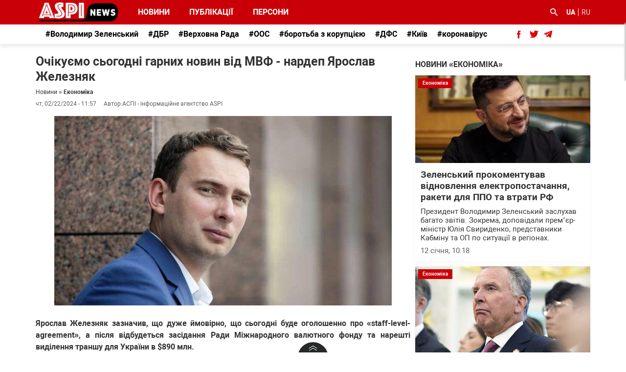

--- FILE ---
content_type: text/html; charset=UTF-8
request_url: https://aspi.com.ua/news/ekonomika/ochikuemo-sogodni-garnikh-novin-vid-mvf-nardep-yaroslav-zheleznyak
body_size: 13496
content:
<!DOCTYPE html>
<html lang="uk" dir="ltr" prefix="og: https://ogp.me/ns#">
  <head>
    <meta charset="utf-8" />
<meta property="glyanec:code" content="cd37d959a24b2ad2eb8179e26807488f" />
<style>/* @see https://github.com/aFarkas/lazysizes#broken-image-symbol */.js img.lazyload:not([src]) { visibility: hidden; }/* @see https://github.com/aFarkas/lazysizes#automatically-setting-the-sizes-attribute */.js img.lazyloaded[data-sizes=auto] { display: block; width: 100%; }</style>
<meta name="geo.position" content="50.445172375513; 30.5351616660375" />
<link rel="canonical" href="https://aspi.com.ua/news/ekonomika/ochikuemo-sogodni-garnikh-novin-vid-mvf-nardep-yaroslav-zheleznyak" />
<meta http-equiv="content-language" content="uk_UA" />
<meta name="robots" content="index, follow" />
<meta name="news_keywords" content="Події в Україні, події в світі, Новини регіонів, Новини в Україні, новини України, політичні новини, останні новини." />
<meta name="description" content="Ярослав Железняк зазначив, що дуже ймовірно, що сьогодні буде оголошенно про «staff-level-agreement», а після відбудеться засідання Ради Міжнародного валютного фонду та нарешті виділення траншу для України в $890 млн." />
<meta name="keywords" content="Желез, МВФ" />
<meta property="og:site_name" content="ASPI: Події в Україні та в світі, Останні новини України" />
<meta property="og:type" content="article" />
<meta property="og:url" content="https://aspi.com.ua/news/ekonomika/ochikuemo-sogodni-garnikh-novin-vid-mvf-nardep-yaroslav-zheleznyak" />
<meta property="og:title" content="Очікуємо сьогодні гарних новин від МВФ - нардеп Ярослав Железняк" />
<meta property="og:description" content="Ярослав Железняк зазначив, що дуже ймовірно, що сьогодні буде оголошенно про «staff-level-agreement», а після відбудеться засідання Ради Міжнародного валютного фонду та нарешті виділення траншу для України в $890 млн." />
<meta property="og:image" content="https://aspi.com.ua/sites/default/files/styles/746x/public/2024-02/131de14-zheleznyak-yar-fb-zheleznyak-.jpg?itok=1ZZC5fSi" />
<meta property="og:image:url" content="https://aspi.com.ua/sites/default/files/styles/746x/public/2024-02/131de14-zheleznyak-yar-fb-zheleznyak-.jpg?itok=1ZZC5fSi" />
<meta property="og:image:alt" content="Очікуємо сьогодні гарних новин від МВФ - нардеп Ярослав Железняк" />
<meta property="og:latitude" content="50.445172375513" />
<meta property="og:longitude" content="30.5351616660375" />
<meta property="og:locality" content="Київ" />
<meta property="og:postal_code" content="02000" />
<meta property="og:country_name" content="Україна" />
<meta property="og:phone_number" content="(044) 253-67-62" />
<meta property="og:locale" content="uk_UA" />
<meta property="og:locale:alternate" content="ru_RU" />
<meta property="article:published_time" content="2024-02-22T11:57:04+02:00" />
<meta property="article:modified_time" content="2024-02-22T11:57:04+02:00" />
<meta name="twitter:card" content="summary_large_image" />
<meta name="twitter:description" content="Ярослав Железняк зазначив, що дуже ймовірно, що сьогодні буде оголошенно про «staff-level-agreement», а після відбудеться засідання Ради Міжнародного валютного фонду та нарешті виділення траншу для України в $890 млн." />
<meta name="twitter:site" content="@aspi_com_ua" />
<meta name="twitter:title" content="Очікуємо сьогодні гарних новин від МВФ - нардеп Ярослав Железняк" />
<meta name="twitter:creator" content="@aspi_com_ua" />
<meta name="twitter:url" content="https://aspi.com.ua/news/ekonomika/ochikuemo-sogodni-garnikh-novin-vid-mvf-nardep-yaroslav-zheleznyak" />
<meta name="twitter:image:alt" content="Очікуємо сьогодні гарних новин від МВФ - нардеп Ярослав Железняк" />
<meta name="twitter:image:width" content="746" />
<meta name="twitter:image" content="https://aspi.com.ua/sites/default/files/styles/746x/public/2024-02/131de14-zheleznyak-yar-fb-zheleznyak-.jpg?itok=1ZZC5fSi" />
<meta name="MobileOptimized" content="width" />
<meta name="HandheldFriendly" content="true" />
<meta name="viewport" content="width=device-width, initial-scale=1.0" />
<script type="application/ld+json">{
    "@context": "https://schema.org",
    "@graph": [
        {
            "@type": "NewsArticle",
            "headline": "Очікуємо сьогодні гарних новин від МВФ - нардеп Ярослав Железняк",
            "about": [
                "\u003Ca href=\u0022/zheleznyak\u0022 hreflang=\u0022uk\u0022\u003EЖелезняк\u003C/a\u003E",
                "\u003Ca href=\u0022/mvf\u0022 hreflang=\u0022uk\u0022\u003Eмвф\u003C/a\u003E"
            ],
            "description": "\u003Cp\u003EЯрослав Железняк зазначив, що дуже ймовірно, що сьогодні буде оголошенно про «staff-level-agreement», а після відбудеться засідання Ради Міжнародного валютного фонду та нарешті виділення траншу для України в $890 млн.\u003C/p\u003E",
            "image": {
                "@type": "ImageObject",
                "representativeOfPage": "True",
                "url": [
                    "https://aspi.com.ua/sites/default/files/styles/746x/public/2024-02/131de14-zheleznyak-yar-fb-zheleznyak-.jpg?itok=1ZZC5fSi",
                    "https://aspi.com.ua/sites/default/files/styles/max_2600x2600/public/2024-02/131de14-zheleznyak-yar-fb-zheleznyak-.jpg?itok=oVGF6EnO"
                ]
            },
            "datePublished": "2024-02-22T11:57:04+02:00",
            "dateModified": "2024-02-22T11:58:00+02:00",
            "isAccessibleForFree": "True",
            "author": {
                "@type": "Organization",
                "@id": "https://aspi.com.ua/redakciya-aspi-news",
                "name": "ASPI: Події в Україні та в світі",
                "url": "https://aspi.com.ua",
                "sameAs": [
                    "https://www.facebook.com/aspi.com.ua",
                    "https://twitter.com/aspi_com_ua"
                ],
                "logo": {
                    "@type": "ImageObject",
                    "representativeOfPage": "False",
                    "url": "https://aspi.com.ua/news_ukraine_aspi.png",
                    "width": "163",
                    "height": "40"
                }
            },
            "mainEntityOfPage": "https://aspi.com.ua/news/ekonomika/ochikuemo-sogodni-garnikh-novin-vid-mvf-nardep-yaroslav-zheleznyak"
        },
        {
            "@type": "WebPage",
            "description": "\u003Cp\u003EЯрослав Железняк зазначив, що дуже ймовірно, що сьогодні буде оголошенно про «staff-level-agreement», а після відбудеться засідання Ради Міжнародного валютного фонду та нарешті виділення траншу для України в $890 млн.\u003C/p\u003E",
            "isAccessibleForFree": "True"
        }
    ]
}</script>
<link rel="alternate" hreflang="uk" href="https://aspi.com.ua/news/ekonomika/ochikuemo-sogodni-garnikh-novin-vid-mvf-nardep-yaroslav-zheleznyak" />
<link rel="alternate" hreflang="ru" href="https://aspi.com.ua/ru/news/ekonomika/ozhidaem-segodnya-khoroshikh-novostey-ot-mvf-nardep-yaroslav-zheleznyak" />
<link rel="shortcut icon" href="/sites/default/files/favicon.ico" type="image/vnd.microsoft.icon" />
<link rel="revision" href="https://aspi.com.ua/news/ekonomika/ochikuemo-sogodni-garnikh-novin-vid-mvf-nardep-yaroslav-zheleznyak" />

    <title>Очікуємо сьогодні гарних новин від МВФ - нардеп Ярослав Железняк</title>
    <link rel="stylesheet" media="all" href="/sites/default/files/css/css_8vh08ySvyiFn7zWn3hq-HYJAGLaAYFqyFRdn9KthjCo.css" />
<link rel="stylesheet" media="all" href="/sites/default/files/css/css_ylQSNF258T7LvA8tmNJXgk6dv8s9dYVIcaIuOAQHXK4.css" />

	<link rel="preload" href="/themes/personal/fonts/Robotobold.woff2" as="font" crossorigin="anonymous">
	<link rel="preload" href="/themes/personal/fonts/Roboto.woff2" as="font" crossorigin="anonymous">
    <!-- Global site tag (gtag.js) - Google Analytics -->
    <script async src="https://www.googletagmanager.com/gtag/js?id=UA-92320206-1"></script>
    <script>
      window.dataLayer = window.dataLayer || [];
      function gtag(){dataLayer.push(arguments);}
      gtag('js', new Date());

      gtag('config', 'UA-92320206-1');
    </script>
 <script async src="https://cse.google.com/cse.js?cx=006809649207913956297:bhlgndaj6vo"></script>
  </head>
  <body class="page_node__90746 page_node__article">
  <!--LiveInternet counter--><script>
new Image().src = "//counter.yadro.ru/hit?r"+
escape(document.referrer)+((typeof(screen)=="undefined")?"":
";s"+screen.width+"*"+screen.height+"*"+(screen.colorDepth?
screen.colorDepth:screen.pixelDepth))+";u"+escape(document.URL)+
";h"+escape(document.title.substring(0,150))+
";"+Math.random();</script><!--/LiveInternet-->
    
      <div class="dialog-off-canvas-main-canvas" data-off-canvas-main-canvas>
    <div id="wrapper">
			<header id="header">
			<div id="header_top">  <div class="region__header">
    <div id="block-personal-branding" class="settings-tray-editable block block__system block__personal_branding" data-drupal-settingstray="editable">
  	
  	  	
		
	      <a href="/" title=" Головні новини в Україні - Главные новости Украина" rel="home">
      <img src="/themes/personal/logo.svg" alt=" Головні новини в Україні - Главные новости Украина" />
    </a>
      </div>
	<div class="btn_menu_mobile">
		<div class="item_line"></div>
		<div class="item_line"></div>
		<div class="item_line"></div>
	</div>
<nav  id="block-personal-main-menu" class="settings-tray-editable block__menu block__menu_personal_main_menu" data-drupal-settingstray="editable">
    
      

	  
        
            <ul class="menu level_0">
          <li class="menu-item mlid_8">
        <a href="/news" data-drupal-link-system-path="news">Новини</a>
              </li>
          <li class="menu-item mlid_9">
        <a href="/publications" data-drupal-link-system-path="publications">Публікації</a>
              </li>
          <li class="menu-item mlid_12">
        <a href="/dirt" data-drupal-link-system-path="dirt">Персони</a>
              </li>
        </ul>
  


  </nav>
<div id="block-site-search" class="settings-tray-editable block__type_basic block block__block-content block__site_search" data-drupal-settingstray="editable">
  	
  	    	<div class="block_title">Пошук</div>
  	  	
		
			<div class="block_content">
						<div class="field field_block_title field__type_string field__label_hidden">
  	  	<div class="field__items">
    							<div class="field__item">
								
													Пошук
				
			</div>
    	  	</div>
	
</div><div class="field body field__type_text-with-summary field__label_hidden">
  	  	<div class="field__items">
    							<div class="field__item">
								
													<div class="gcse-search"></div>
				
			</div>
    	  	</div>
	
</div>
		</div>
	</div>
<div class="language-switcher-language-url settings-tray-editable block block__language block__language_switch" id="block-language-switch" role="navigation" data-drupal-settingstray="editable">
  	
  	  	
		
			<div class="block_content">
						<ul class="links"><li class="uk"><a href="/news/ekonomika/ochikuemo-sogodni-garnikh-novin-vid-mvf-nardep-yaroslav-zheleznyak" class="language-link is-active" lang="uk" hreflang="uk" data-drupal-link-system-path="node/90746">UA</a></li><li class="ru"><a href="/ru/news/ekonomika/ozhidaem-segodnya-khoroshikh-novostey-ot-mvf-nardep-yaroslav-zheleznyak" class="language-link" lang="ru" hreflang="ru" data-drupal-link-system-path="node/90746">RU</a></li></ul>
		</div>
	</div>

  </div>
</div>
							<div id="header_bottom">  <div class="region__header_bottom">
    <div id="block-bloktest" class="settings-tray-editable block__type_block_link_multi block block__block-content block__bloktest" data-drupal-settingstray="editable">
  	
  	  	
		
			<div class="block_content">
						<div class="field field_block_links_tags field__type_entity-reference field__label_hidden">
  	  	<div class="field__items">
    							<div class="field__item">
								
													<a href="/volodimir-zelenskiy" hreflang="uk">#Володимир Зеленський</a>
				
			</div>
    							<div class="field__item">
								
													<a href="/dbr" hreflang="uk">#ДБР</a>
				
			</div>
    							<div class="field__item">
								
													<a href="/verkhovna-rada" hreflang="uk">#Верховна Рада</a>
				
			</div>
    							<div class="field__item">
								
													<a href="/oos" hreflang="uk">#ООС</a>
				
			</div>
    							<div class="field__item">
								
													<a href="/borotba-z-korupcieyu" hreflang="uk">#боротьба з корупцією</a>
				
			</div>
    							<div class="field__item">
								
													<a href="/dfs" hreflang="uk">#ДФС</a>
				
			</div>
    							<div class="field__item">
								
													<a href="/kiiv" hreflang="uk">#Київ</a>
				
			</div>
    							<div class="field__item">
								
													<a href="/koronavirus" hreflang="und">#коронавірус</a>
				
			</div>
    	  	</div>
	
</div>
		</div>
	</div>
<div id="block-soc-net-head" class="settings-tray-editable block__type_soc_net block block__block-content block__soc_net_head" data-drupal-settingstray="editable">
  	
  	    	<div class="block_title">Підписуйтесь:</div>
  	  	
		
			<div class="block_content">
						<div class="field field_block_soc_net_link field__type_drupal-package-svg field__label_hidden">
  	  	<div class="field__items">
    							<div class="field__item">
								
													<span class="svg__wrapper">
							<a href="https://www.facebook.com/aspi.com.ua/" rel="nofollow noopener" title="social" target="_blank" class="svg_link">
			<svg xmlns="http://www.w3.org/2000/svg" xmlns:xlink="http://www.w3.org/1999/xlink" preserveAspectRatio="xMinYMin meet" viewBox="0 0 8 17" width="8" height="17" fill="none" xml:space="preserve"><path d="M7.01707 8.46999H4.87579V16.3146H1.63158V8.46999H0.0886234V5.71307H1.63158V3.92904C1.63158 2.65326 2.2376 0.655518 4.90467 0.655518L7.30778 0.665571V3.34163H5.56417C5.27816 3.34163 4.87601 3.48452 4.87601 4.09311V5.71564H7.3005L7.01707 8.46999Z" fill="#BEC7D1" style="mix-blend-mode:darken"/><path d="M7.01707 8.46999H4.87579V16.3146H1.63158V8.46999H0.0886234V5.71307H1.63158V3.92904C1.63158 2.65326 2.2376 0.655518 4.90467 0.655518L7.30778 0.665571V3.34163H5.56417C5.27816 3.34163 4.87601 3.48452 4.87601 4.09311V5.71564H7.3005L7.01707 8.46999Z" fill="#E30009"/></svg>
		</a>
	</span>
				
			</div>
    							<div class="field__item">
								
													<span class="svg__wrapper">
							<a href="https://twitter.com/aspi_com_ua" rel="nofollow noopener" title="social" target="_blank" class="svg_link">
			<svg xmlns="http://www.w3.org/2000/svg" xmlns:xlink="http://www.w3.org/1999/xlink" preserveAspectRatio="xMinYMin meet" viewBox="0 0 19 16" width="19" height="16" fill="none" xml:space="preserve"><path d="M18.9942 2.1395C18.3299 2.43405 17.6154 2.63326 16.8661 2.72223C17.6312 2.26384 18.2183 1.53854 18.4954 0.672879C17.7795 1.09756 16.9863 1.40564 16.1427 1.5717C15.4669 0.851924 14.5039 0.402099 13.4377 0.402099C11.3919 0.402099 9.7327 2.06131 9.7327 4.10707C9.7327 4.39747 9.76558 4.68013 9.82913 4.95146C6.74999 4.79701 4.01982 3.32209 2.19234 1.07988C1.87348 1.62696 1.69057 2.26384 1.69057 2.94272C1.69057 4.22782 2.34513 5.36233 3.33873 6.02656C2.73168 6.0075 2.16001 5.84089 1.66073 5.56265C1.66045 5.5784 1.66045 5.59415 1.66045 5.60962C1.66045 7.40477 2.93808 8.90207 4.63266 9.2422C4.32209 9.3273 3.99412 9.37234 3.65675 9.37234C3.41747 9.37234 3.18565 9.34941 2.95963 9.3063C3.43101 10.7779 4.799 11.8491 6.42063 11.8793C5.15239 12.8731 3.55507 13.4652 1.81877 13.4652C1.52036 13.4652 1.22472 13.4478 0.935425 13.4133C2.57419 14.4649 4.52214 15.078 6.61432 15.078C13.4291 15.078 17.1559 9.43257 17.1559 4.53617C17.1559 4.37564 17.1523 4.21566 17.1451 4.05706C17.8696 3.53485 18.4976 2.88249 18.9942 2.1395Z" fill="#BEC7D1" style="mix-blend-mode:darken"/><path d="M18.9942 2.1395C18.3299 2.43405 17.6154 2.63326 16.8661 2.72223C17.6312 2.26384 18.2183 1.53854 18.4954 0.672879C17.7795 1.09756 16.9863 1.40564 16.1427 1.5717C15.4669 0.851924 14.5039 0.402099 13.4377 0.402099C11.3919 0.402099 9.7327 2.06131 9.7327 4.10707C9.7327 4.39747 9.76558 4.68013 9.82913 4.95146C6.74999 4.79701 4.01982 3.32209 2.19234 1.07988C1.87348 1.62696 1.69057 2.26384 1.69057 2.94272C1.69057 4.22782 2.34513 5.36233 3.33873 6.02656C2.73168 6.0075 2.16001 5.84089 1.66073 5.56265C1.66045 5.5784 1.66045 5.59415 1.66045 5.60962C1.66045 7.40477 2.93808 8.90207 4.63266 9.2422C4.32209 9.3273 3.99412 9.37234 3.65675 9.37234C3.41747 9.37234 3.18565 9.34941 2.95963 9.3063C3.43101 10.7779 4.799 11.8491 6.42063 11.8793C5.15239 12.8731 3.55507 13.4652 1.81877 13.4652C1.52036 13.4652 1.22472 13.4478 0.935425 13.4133C2.57419 14.4649 4.52214 15.078 6.61432 15.078C13.4291 15.078 17.1559 9.43257 17.1559 4.53617C17.1559 4.37564 17.1523 4.21566 17.1451 4.05706C17.8696 3.53485 18.4976 2.88249 18.9942 2.1395Z" fill="#E30009"/></svg>
		</a>
	</span>
				
			</div>
    							<div class="field__item">
								
													<span class="svg__wrapper">
							<a href="https://t.me/aspi_news" rel="nofollow noopener" title="social" target="_blank" class="svg_link">
			<svg xmlns="http://www.w3.org/2000/svg" xmlns:xlink="http://www.w3.org/1999/xlink" preserveAspectRatio="xMinYMin meet" viewBox="0 0 18 16" width="18" height="16" fill="none" xml:space="preserve"><path d="M0.43658 7.45912L4.38183 8.93442L5.90888 13.8548C6.00659 14.1699 6.39121 14.2864 6.6465 14.0773L8.84565 12.2811C9.07617 12.0929 9.40451 12.0835 9.64542 12.2587L13.6119 15.144C13.885 15.3428 14.2719 15.1929 14.3404 14.8623L17.246 0.858862C17.3208 0.497699 16.9666 0.196406 16.6234 0.329412L0.431957 6.58749C0.032387 6.74188 0.0358685 7.30867 0.43658 7.45912ZM5.66278 8.14908L13.3733 3.39112C13.5118 3.30586 13.6544 3.49359 13.5354 3.60418L7.17203 9.53055C6.94836 9.73915 6.80408 10.0183 6.76321 10.3213L6.54645 11.9308C6.51774 12.1457 6.21645 12.167 6.15727 11.959L5.3236 9.02414C5.22811 8.6894 5.36726 8.33184 5.66278 8.14908Z" fill="#BEC7D1" style="mix-blend-mode:darken"/><path d="M0.43658 7.45912L4.38183 8.93442L5.90888 13.8548C6.00659 14.1699 6.39121 14.2864 6.6465 14.0773L8.84565 12.2811C9.07617 12.0929 9.40451 12.0835 9.64542 12.2587L13.6119 15.144C13.885 15.3428 14.2719 15.1929 14.3404 14.8623L17.246 0.858862C17.3208 0.497699 16.9666 0.196406 16.6234 0.329412L0.431957 6.58749C0.032387 6.74188 0.0358685 7.30867 0.43658 7.45912ZM5.66278 8.14908L13.3733 3.39112C13.5118 3.30586 13.6544 3.49359 13.5354 3.60418L7.17203 9.53055C6.94836 9.73915 6.80408 10.0183 6.76321 10.3213L6.54645 11.9308C6.51774 12.1457 6.21645 12.167 6.15727 11.959L5.3236 9.02414C5.22811 8.6894 5.36726 8.33184 5.66278 8.14908Z" fill="#E30009"/></svg>
		</a>
	</span>
				
			</div>
    	  	</div>
	
</div>
		</div>
	</div>

  </div>
</div>
					</header>
		<main id="container">
				<div id="container_inner">
						<div id="page_content">
								  <div class="region__content">
    
<div id="block-personal-content" class="block block__system block__personal_content">
  	
  	  	
		
			<div class="block_content">
						<div role="article" class="node node__article node__90746"><div>

  	
  	
	
							<div class="node_section_full section_top">
			<div class="node_content">
													<h1 class="news_title"><span>Очікуємо сьогодні гарних новин від МВФ - нардеп Ярослав Железняк</span>
</h1>
								<div class="breadcrumbs"><a href="/news">Новини</a> » <a href="/news/ekonomika">Економіка</a></div>
									<div class="info_article">
						<div class="article_create">
													чт, 02/22/2024 - 11:57
												</div>
						<div class="article_author"><span>Автор:</span> <span> АСПІ - інформаційне агентство ASPI</span>
						<!--<div class="count_view"><svg width="16" height="11" viewBox="0 0 16 11" fill="none" xmlns="http://www.w3.org/2000/svg">
<path d="M7.99984 0.666748C4.6665 0.666748 1.81984 2.74008 0.666504 5.66675C1.81984 8.59341 4.6665 10.6667 7.99984 10.6667C11.3332 10.6667 14.1798 8.59341 15.3332 5.66675C14.1798 2.74008 11.3332 0.666748 7.99984 0.666748ZM7.99984 9.00008C6.15984 9.00008 4.6665 7.50675 4.6665 5.66675C4.6665 3.82675 6.15984 2.33341 7.99984 2.33341C9.83984 2.33341 11.3332 3.82675 11.3332 5.66675C11.3332 7.50675 9.83984 9.00008 7.99984 9.00008ZM7.99984 3.66675C6.89317 3.66675 5.99984 4.56008 5.99984 5.66675C5.99984 6.77341 6.89317 7.66675 7.99984 7.66675C9.1065 7.66675 9.99984 6.77341 9.99984 5.66675C9.99984 4.56008 9.1065 3.66675 7.99984 3.66675Z" fill="#29475F" fill-opacity="0.6"/>
</svg>
0</div>--></div>
					</div>
											<div class="main-image">
							<div class="main-image__top zz">
								<div class="field field_image field__type_image field__label_hidden">
  	  	<div class="field__items">
    							<div class="field__item">
								
													    <picture>
                  <source srcset="/sites/default/files/styles/767x/public/2024-02/131de14-zheleznyak-yar-fb-zheleznyak-.jpg?itok=aQjj2N1k 1x" media="all and (max-width: 767px)" type="image/jpeg"/>
              <source srcset="/sites/default/files/styles/992x/public/2024-02/131de14-zheleznyak-yar-fb-zheleznyak-.jpg?itok=coD8zLlQ 1x" media="all and (max-width: 992px)" type="image/jpeg"/>
                             

<img itemprop="image" src="/sites/default/files/styles/746x/public/2024-02/131de14-zheleznyak-yar-fb-zheleznyak-.jpg?itok=1ZZC5fSi" alt="последние новости в Украине останні новини в Україні"  />


  </picture>


				
			</div>
    	  	</div>
	
</div>
															</div>
							
						</div>
																		<div class="field field_content field__type_entity-reference-revisions field__label_hidden">
  	  	<div class="field__items">
    							<div class="field__item">
								
													  <div class="paragraph paragraph__101086 paragraph--type--paragraph-description paragraph--view-mode--default">
          <div class="field field_paragraph_description field__type_text-long field__label_hidden">
  	  	<div class="field__items">
    							<div class="field__item">
								
													<p><strong>Ярослав Железняк зазначив, що дуже ймовірно, що сьогодні буде оголошенно про «staff-level-agreement», а після відбудеться засідання Ради Міжнародного валютного фонду та нарешті виділення траншу для України в $890 млн.</strong></p>

<p>Проте нардеп вказує, що навіть такий розвиток подій не вказуватиме на миттєве отримання коштів, адже засідання Ради та очікуваний транш буде в другій половині березня</p>

<p>«Я не знаю чому Bloomberg написав $900 млн з інформації «своїх джерел», а не просто прочитав яка сума записана у меморандумі, але нехай так», - зазначає Железняк.</p>

<p>Раніше нардеп оприлюднював графік траншів отримання всього пакету допомоги на діючий рік:</p>

<p>•⁠  ⁠кінець березня - $890 млн<br />
•⁠  ⁠влітку - $2,4 млрд<br />
•⁠  ⁠у жовтні та грудні - по $1,12 млрд<br />
Сукупно: $5,4 млрд</p>

<p>#железняк #мвф #допомога</p>

				
			</div>
    	  	</div>
	
</div>
      </div>

				
			</div>
    	  	</div>
	
</div>
								<div class="field field_tags field__type_entity-reference field__label_hidden">
  	  	<div class="field__items">
    							<div class="field__item">
								
													<a href="/zheleznyak" hreflang="uk">Железняк</a>
				
			</div>
    							<div class="field__item">
								
													<a href="/mvf" hreflang="uk">мвф</a>
				
			</div>
    	  	</div>
	
</div>
				<div class="section_share">
					<div class="a2a_kit a2a_kit_size_32 a2a_default_style" data-a2a-url="https://aspi.com.ua/news/ekonomika/ochikuemo-sogodni-garnikh-novin-vid-mvf-nardep-yaroslav-zheleznyak" data-a2a-title="Очікуємо сьогодні гарних новин від МВФ - нардеп Ярослав Железняк">
						<a title="Facebook" class="a2a_button_facebook"></a>
						<a title="Twitter" class="a2a_button_twitter"></a>
						<a title="Telegram" class="a2a_button_telegram"></a>
					</div>
					<script async defer src="https://static.addtoany.com/menu/page.js"></script>
				</div>
				<div class="views views__news views__block_10 js-view-dom-id-ea49cc02c54704188c04a8a9ff4c67fa5e196dbc1db75729d1fb74ddbe982bc1">
  
  
  

      <header>
      По темі
    </header>
  
  
  

      <div class="views__content">					<div class="image_has views-row-0 views__row--article views-row">
			<div class="row__wrap"><div class="group-desc">
  <div class="views-field views-field-created"><span class="field-content"><b>19 лютого</b> 2025, 13:43</span></div><div class="views-field views-field-title"><span class="field-content"><a href="/news/ekonomika/dps-ta-mvf-spivpracya-zadlya-reformi-podatkovogo-administruvannya-ruslan-kravchenko" hreflang="uk">ДПС та МВФ: співпраця задля реформи податкового адміністрування - Руслан Кравченко</a></span></div><div class="views-field views-field-nothing"><span class="created">19 лютого, 13:43</span></div></div>
</div>
		</div>
					<div class="image_has views-row-1 views__row--article views-row">
			<div class="row__wrap"><div class="group-desc">
  <div class="views-field views-field-created"><span class="field-content"><b>22 грудня</b> 2024, 16:03</span></div><div class="views-field views-field-title"><span class="field-content"><a href="/news/politika/mvf-sprognozuvav-koli-zakinchitsya-viyna-v-ukraini" hreflang="uk">МВФ спрогнозував, коли закінчиться війна в Україні</a></span></div><div class="views-field views-field-nothing"><span class="created">22 грудня, 16:03</span></div></div>
</div>
		</div>
					<div class="image_has views-row-2 views__row--article views-row">
			<div class="row__wrap"><div class="group-desc">
  <div class="views-field views-field-created"><span class="field-content"><b>24 серпня</b> 2024, 20:55</span></div><div class="views-field views-field-title"><span class="field-content"><a href="/news/politika/u-mvf-vvazhayut-scho-viyna-v-ukraini-trivatime-i-nastupnogo-roku" hreflang="uk">У МВФ вважають, що війна в Україні триватиме і наступного року</a></span></div><div class="views-field views-field-nothing"><span class="created">24 серпня, 20:55</span></div></div>
</div>
		</div>
	</div>
      

  
  

  
  
</div>

								<div class="tg_subscribe"><div class="tg_title">Всі головні новини з доставкою в Ваш месенджер <a href="https://t.me/aspinews" rel="nofollow noopener" target="_blank">Телеграм</a></div><a class="tg_ico" href="https://t.me/aspinews" rel="nofollow noopener" target="_blank"><span class="num_count">2</span></a></div>
				<div class="views-element-container"><div class="views views__news views__block_17 js-view-dom-id-84a6b2a85574e0225672c4dc7b6acf6339c35d3f3b9d95f2d8355926f2af5c1f">
  
  
  

  
  
  

      <div class="views__content">					<div class="image_has views-row-0 views__row--article views-row">
			<div class="row__wrap"><div class="views-field views-field-field-image"><div class="field-content">  <a href="/news/ekonomika/zelenskiy-prokomentuvav-vidnovlennya-elektropostachannya-raketi-dlya-ppo-ta-vtrati">  
                  
                             

<img itemprop="image" src="/sites/default/files/styles/164x113/public/2026-01/zelensky3_8.png?itok=pOL6xxfU" alt="последние новости в Украине останні новини в Україні" />


  
</a>

<span class="categoty">Економіка</span></div></div><div class="group-desc">
  <div class="views-field views-field-title"><span class="field-content"><a href="/news/ekonomika/zelenskiy-prokomentuvav-vidnovlennya-elektropostachannya-raketi-dlya-ppo-ta-vtrati" hreflang="uk">Зеленський прокоментував відновлення електропостачання, ракети для ППО та втрати РФ</a></span></div><div class="views-field views-field-field-desc-preview"><div class="field-content"><p>Президент Володимир Зеленський заслухав багато звітів. Зокрема, доповідали премʼєр-міністр Юлія Свириденко, представники Кабміну та ОП по ситуації в регіонах.</p>
</div></div><div class="views-field views-field-nothing"><span class="created">12 січня, 10:18</span></div></div>
</div>
		</div>
					<div class="image_has views-row-1 views__row--article views-row">
			<div class="row__wrap"><div class="views-field views-field-field-image"><div class="field-content">  <a href="/news/ekonomika/v-kremli-povidomili-podrobici-peregovoriv-vitkoffa-ta-putina">  
                  
                             

<img itemprop="image" src="/sites/default/files/styles/164x113/public/2025-12/witkoff_0.jpg?itok=5zXFDLtg" alt="последние новости в Украине останні новини в Україні" />


  
</a>

<span class="categoty">Економіка</span></div></div><div class="group-desc">
  <div class="views-field views-field-title"><span class="field-content"><a href="/news/ekonomika/v-kremli-povidomili-podrobici-peregovoriv-vitkoffa-ta-putina" hreflang="uk">В Кремлі повідомили подробиці переговорів Віткоффа та Путіна</a></span></div><div class="views-field views-field-field-desc-preview"><div class="field-content"><p>На зустрічі Володимира Путіна із спецпосланцем американського президента Стівом Віткоффом обговорювалася суть плану Трампа, а не конкретні пропозиції. Про це сказав помічника Путіна Юрій Ушаков за підсумками зустрічі.</p>
</div></div><div class="views-field views-field-nothing"><span class="created">3 грудня, 09:00</span></div></div>
</div>
		</div>
					<div class="image_has views-row-2 views__row--article views-row">
			<div class="row__wrap"><div class="views-field views-field-field-image"><div class="field-content">  <a href="/news/ekonomika/keys-domino-antona-shukhnina-istoriya-uspishnogo-biznesu-vsuperech-viyni-ta-feykam">  
                  
                             

<img itemprop="image" src="/sites/default/files/styles/164x113/public/2025-12/pcukpku.jpg?itok=8PG5yCIh" alt="последние новости в Украине останні новини в Україні" />


  
</a>

<span class="categoty">Економіка</span></div></div><div class="group-desc">
  <div class="views-field views-field-title"><span class="field-content"><a href="/news/ekonomika/keys-domino-antona-shukhnina-istoriya-uspishnogo-biznesu-vsuperech-viyni-ta-feykam" hreflang="uk">Кейс &quot;Доміно&quot; Антона Шухніна: історія успішного бізнесу всупереч війні та фейкам </a></span></div><div class="views-field views-field-field-desc-preview"><div class="field-content"><p>Шухнін Антон Сергійович — відомий український бізнесмен, меценат, кандидат юридичних наук. Торговельна марка DOMINO, якою володіє Шухнін понад 15 років — це один із найбільш успішних кейсів у сфері преміального одягу та аксесуарів.</p>
</div></div><div class="views-field views-field-nothing"><span class="created">2 грудня, 09:24</span></div></div>
</div>
		</div>
					<div class="image_has views-row-3 views__row--article views-row">
			<div class="row__wrap"><div class="views-field views-field-field-image"><div class="field-content">  <a href="/news/ekonomika/vo-golovi-dpsu-karnaukh-vistupila-v-universiteti-nyu-yorku-z-lekcieyu-pro-podatki-v">  
                  
                             

<img itemprop="image" src="/sites/default/files/styles/164x113/public/2025-11/whatsapp-image-2025-11-25-at-08.22.40.jpeg?itok=tec1WCRd" alt="последние новости в Украине останні новини в Україні" />


  
</a>

<span class="categoty">Економіка</span></div></div><div class="group-desc">
  <div class="views-field views-field-title"><span class="field-content"><a href="/news/ekonomika/vo-golovi-dpsu-karnaukh-vistupila-v-universiteti-nyu-yorku-z-lekcieyu-pro-podatki-v" hreflang="uk">В.о. Голови ДПСУ Карнаух виступила в університеті Нью-Йорку з лекцією про податки в Україні: власник мережі &quot;Доміно&quot; Шухнін (Відео)</a></span></div><div class="views-field views-field-field-desc-preview"><div class="field-content"><p>Власник мережі магазинів «Доміно» Антон Шухнін прокоментував онлайн-лекцію в.о. Голови Державної податкової служби України Лесі Карнаух, яку вона прочитала для слухачів Нью-Йоркського університету.</p>
</div></div><div class="views-field views-field-nothing"><span class="created">26 листопада, 01:14</span></div></div>
</div>
		</div>
					<div class="image_has views-row-4 views__row--article views-row">
			<div class="row__wrap"><div class="views-field views-field-field-image"><div class="field-content">  <a href="/news/ekonomika/vlasnik-merezhi-domino-anton-shukhnin-scho-potribno-znati-pro-podatok-na-spadschinu">  
                  
                             

<img itemprop="image" src="/sites/default/files/styles/164x113/public/2025-11/whatsapp-image-2025-11-06-at-09.10.34-1.jpeg?itok=MNYVIgDk" alt="последние новости в Украине останні новини в Україні" />


  
</a>

<span class="categoty">Економіка</span></div></div><div class="group-desc">
  <div class="views-field views-field-title"><span class="field-content"><a href="/news/ekonomika/vlasnik-merezhi-domino-anton-shukhnin-scho-potribno-znati-pro-podatok-na-spadschinu" hreflang="uk">Власник мережі «Доміно» Антон Шухнін: що потрібно знати про податок на спадщину в Україні</a></span></div><div class="views-field views-field-field-desc-preview"><div class="field-content"><p>Питання оподаткування спадщини залишається одним із найчастіших серед українців, особливо в умовах, коли передача майна у спадок або в дар стає актуальною темою через війну та зміну життєвих обставин.</p>
</div></div><div class="views-field views-field-nothing"><span class="created">6 листопада, 09:41</span></div></div>
</div>
		</div>
					<div class="image_has views-row-5 views__row--article views-row">
			<div class="row__wrap"><div class="views-field views-field-field-image"><div class="field-content">  <a href="/news/ekonomika/biznes-mae-stati-rushiynoyu-siloyu-vidnovlennya-ukraini-shukhnin">  
                  
                             

<img itemprop="image" src="/sites/default/files/styles/164x113/public/2025-11/whatsapp-image-2025-11-04-at-08.46.51.jpeg?itok=vEUkoPWr" alt="последние новости в Украине останні новини в Україні" />


  
</a>

<span class="categoty">Економіка</span></div></div><div class="group-desc">
  <div class="views-field views-field-title"><span class="field-content"><a href="/news/ekonomika/biznes-mae-stati-rushiynoyu-siloyu-vidnovlennya-ukraini-shukhnin" hreflang="uk">Бізнес має стати рушійною силою відновлення України – Шухнін</a></span></div><div class="views-field views-field-field-desc-preview"><div class="field-content"><p>У Києві відбувся Форум «Діалог влади з бізнесом», організований у межах швейцарсько-українського проєкту «Зміцнення членських бізнес-об’єднань мікро-, малих і середніх підприємств в Україні» за підтримки ПРООН та Міністерства економіки України.</p>
</div></div><div class="views-field views-field-nothing"><span class="created">4 листопада, 12:07</span></div></div>
</div>
		</div>
					<div class="image_has views-row-6 views__row--article views-row">
			<div class="row__wrap"><div class="views-field views-field-field-image"><div class="field-content">  <a href="/news/ekonomika/vlasnik-domino-anton-shukhnin-rozpoviv-yak-biznes-ta-pravookhoronni-organi">  
                  
                             

<img itemprop="image" src="/sites/default/files/styles/164x113/public/2025-10/whatsapp-image-2025-10-31-at-18.21.37.jpeg?itok=EdwGlJKS" alt="последние новости в Украине останні новини в Україні" />


  
</a>

<span class="categoty">Економіка</span></div></div><div class="group-desc">
  <div class="views-field views-field-title"><span class="field-content"><a href="/news/ekonomika/vlasnik-domino-anton-shukhnin-rozpoviv-yak-biznes-ta-pravookhoronni-organi" hreflang="uk">Власник &quot;Доміно&quot; Антон Шухнін розповів, як бізнес та правоохоронні органи об&#039;єдналися заради перемоги</a></span></div><div class="views-field views-field-field-desc-preview"><div class="field-content"><p>З початком повномасштабного вторгнення росії в Україну відбулися фундаментальні зміни у відносинах між державою та бізнесом. Як зазначає підприємець і власник компанії «Доміно» Антон Шухнін, усі структури — від силових до економічних — об’єдналися навколо спільної мети: перемоги України.</p>
</div></div><div class="views-field views-field-nothing"><span class="created">1 листопада, 17:40</span></div></div>
</div>
		</div>
					<div class="image_has views-row-7 views__row--article views-row">
			<div class="row__wrap"><div class="views-field views-field-field-image"><div class="field-content">  <a href="/news/ekonomika/vlasnik-merezhi-domino-anton-shukhnin-rozpoviv-pro-rinok-kriptovalyut">  
                  
                             

<img itemprop="image" src="/sites/default/files/styles/164x113/public/2025-10/whatsapp-image-2025-10-31-at-09.37.48.jpeg?itok=W-i7hPdv" alt="последние новости в Украине останні новини в Україні" />


  
</a>

<span class="categoty">Економіка</span></div></div><div class="group-desc">
  <div class="views-field views-field-title"><span class="field-content"><a href="/news/ekonomika/vlasnik-merezhi-domino-anton-shukhnin-rozpoviv-pro-rinok-kriptovalyut" hreflang="uk">Власник мережі &quot;Доміно&quot; Антон Шухнін розповів про ринок криптовалют</a></span></div><div class="views-field views-field-field-desc-preview"><div class="field-content"><p>Жовтень став одним із найактивніших місяців року для криптовалютного ринку. Обсяг спотової торгівлі біткоїном на провідних централізованих біржах перевищив $300 млрд, із яких $174 млрд припали на Binance. Це — другий за величиною показник у 2025 році, який демонструє суттєве пожвавлення інтересу до цифрових активів.</p>
</div></div><div class="views-field views-field-nothing"><span class="created">31 жовтня, 10:47</span></div></div>
</div>
		</div>
					<div class="image_has views-row-8 views__row--article views-row">
			<div class="row__wrap"><div class="views-field views-field-field-image"><div class="field-content">  <a href="/news/ekonomika/ukrainskiy-biznes-na-mezhi-zmin-yak-pidpriemstva-vizhivayut-u-chas-atak-na">  
                  
                             

<img itemprop="image" src="/sites/default/files/styles/164x113/public/2025-10/whatsapp-image-2025-10-29-at-10.56.30.jpeg?itok=-G25TY2_" alt="последние новости в Украине останні новини в Україні" />


  
</a>

<span class="categoty">Економіка</span></div></div><div class="group-desc">
  <div class="views-field views-field-title"><span class="field-content"><a href="/news/ekonomika/ukrainskiy-biznes-na-mezhi-zmin-yak-pidpriemstva-vizhivayut-u-chas-atak-na" hreflang="uk">Український бізнес на межі змін: як підприємства виживають у час атак на енергетику – Шухнін</a></span></div><div class="views-field views-field-field-desc-preview"><div class="field-content"><p>Український бізнес сьогодні живе у стані постійного випробування. Після кількох років війни, втрати ринків, зростання витрат і зниження купівельної спроможності — підприємства не просто працюють, вони змушені виживати.</p>
</div></div><div class="views-field views-field-nothing"><span class="created">29 жовтня, 12:05</span></div></div>
</div>
		</div>
					<div class="image_has views-row-9 views__row--article views-row">
			<div class="row__wrap"><div class="views-field views-field-field-image"><div class="field-content">  <a href="/news/ekonomika/biznes-v-umovakh-viyni-povinen-buti-gnuchkim-vidpovidalnim-ta-suspilno-korisnim">  
                  
                             

<img itemprop="image" src="/sites/default/files/styles/164x113/public/2025-10/whatsapp-image-2025-10-28-at-08.54.07-1.jpeg?itok=j72_gT1o" alt="последние новости в Украине останні новини в Україні" />


  
</a>

<span class="categoty">Економіка</span></div></div><div class="group-desc">
  <div class="views-field views-field-title"><span class="field-content"><a href="/news/ekonomika/biznes-v-umovakh-viyni-povinen-buti-gnuchkim-vidpovidalnim-ta-suspilno-korisnim" hreflang="uk">Бізнес в умовах війни повинен бути гнучким, відповідальним та суспільно корисним – Шухнін</a></span></div><div class="views-field views-field-field-desc-preview"><div class="field-content"><p>Ситуація в Україні змінює підхід до підприємництва. Антон Шухнін, власник Domino, підприємець із багаторічним досвідом, переконаний: сучасний бізнес має поєднувати ефективність із соціальною відповідальністю.</p>
</div></div><div class="views-field views-field-nothing"><span class="created">28 жовтня, 11:17</span></div></div>
</div>
		</div>
	</div>
      

  
  

      <footer>
      <a href="/news" title="Більше новин" class="more-news">Більше новин</a>
    </footer>
  
  
</div>
</div>

							</div>
							<div class="section_side">
																		<div class="views views__news views__block_11 js-view-dom-id-96cfa0f246a872804952dc2161f35719483f2e7f4b5eb0b918f6c79f304e726a">
  
  
  

      <header>
      Новини «Економіка»
    </header>
  
  
  

      <div class="views__content">					<div class="image_has views-row-0 views__row--article views-row">
			<div class="row__wrap"><div class="views-field views-field-field-image"><div class="field-content">  <a href="/news/ekonomika/zelenskiy-prokomentuvav-vidnovlennya-elektropostachannya-raketi-dlya-ppo-ta-vtrati" hreflang="uk">   

<img src="/sites/default/files/styles/358x179/public/2026-01/zelensky3_8.png.jpg?itok=uzmLAziI" width="358" height="179" alt="последние новости в Украине останні новини в Україні" />


</a>

<span class="categoty">Економіка</span></div></div><div class="group-desc">
  <div class="views-field views-field-title"><span class="field-content"><a href="/news/ekonomika/zelenskiy-prokomentuvav-vidnovlennya-elektropostachannya-raketi-dlya-ppo-ta-vtrati" hreflang="uk">Зеленський прокоментував відновлення електропостачання, ракети для ППО та втрати РФ</a></span></div><div class="views-field views-field-field-desc-preview"><div class="field-content"><p>Президент Володимир Зеленський заслухав багато звітів. Зокрема, доповідали премʼєр-міністр Юлія Свириденко, представники Кабміну та ОП по ситуації в регіонах.</p>
</div></div><div class="views-field views-field-nothing"><span class="created">12 січня, 10:18</span></div></div>
</div>
		</div>
					<div class="image_has views-row-1 views__row--article views-row">
			<div class="row__wrap"><div class="views-field views-field-field-image"><div class="field-content">  <a href="/news/ekonomika/v-kremli-povidomili-podrobici-peregovoriv-vitkoffa-ta-putina" hreflang="uk">   

<img src="/sites/default/files/styles/358x179/public/2025-12/witkoff_0.jpg?itok=qO6S8EB7" width="358" height="179" alt="последние новости в Украине останні новини в Україні" />


</a>

<span class="categoty">Економіка</span></div></div><div class="group-desc">
  <div class="views-field views-field-title"><span class="field-content"><a href="/news/ekonomika/v-kremli-povidomili-podrobici-peregovoriv-vitkoffa-ta-putina" hreflang="uk">В Кремлі повідомили подробиці переговорів Віткоффа та Путіна</a></span></div><div class="views-field views-field-field-desc-preview"><div class="field-content"><p>На зустрічі Володимира Путіна із спецпосланцем американського президента Стівом Віткоффом обговорювалася суть плану Трампа, а не конкретні пропозиції. Про це сказав помічника Путіна Юрій Ушаков за підсумками зустрічі.</p>
</div></div><div class="views-field views-field-nothing"><span class="created">3 грудня, 09:00</span></div></div>
</div>
		</div>
					<div class="image_has views-row-2 views__row--article views-row">
			<div class="row__wrap"><div class="views-field views-field-field-image"><div class="field-content">  <a href="/news/ekonomika/keys-domino-antona-shukhnina-istoriya-uspishnogo-biznesu-vsuperech-viyni-ta-feykam" hreflang="uk">   

<img src="/sites/default/files/styles/358x179/public/2025-12/pcukpku.jpg?itok=_n2q_rCk" width="358" height="179" alt="последние новости в Украине останні новини в Україні" />


</a>

<span class="categoty">Економіка</span></div></div><div class="group-desc">
  <div class="views-field views-field-title"><span class="field-content"><a href="/news/ekonomika/keys-domino-antona-shukhnina-istoriya-uspishnogo-biznesu-vsuperech-viyni-ta-feykam" hreflang="uk">Кейс &quot;Доміно&quot; Антона Шухніна: історія успішного бізнесу всупереч війні та фейкам </a></span></div><div class="views-field views-field-field-desc-preview"><div class="field-content"><p>Шухнін Антон Сергійович — відомий український бізнесмен, меценат, кандидат юридичних наук. Торговельна марка DOMINO, якою володіє Шухнін понад 15 років — це один із найбільш успішних кейсів у сфері преміального одягу та аксесуарів.</p>
</div></div><div class="views-field views-field-nothing"><span class="created">2 грудня, 09:24</span></div></div>
</div>
		</div>
					<div class="image_has views-row-3 views__row--article views-row">
			<div class="row__wrap"><div class="views-field views-field-field-image"><div class="field-content">  <a href="/news/ekonomika/vo-golovi-dpsu-karnaukh-vistupila-v-universiteti-nyu-yorku-z-lekcieyu-pro-podatki-v" hreflang="uk">   

<img src="/sites/default/files/styles/358x179/public/2025-11/whatsapp-image-2025-11-25-at-08.22.40.jpeg.jpg?itok=jPTbGYrO" width="358" height="179" alt="последние новости в Украине останні новини в Україні" />


</a>

<span class="categoty">Економіка</span></div></div><div class="group-desc">
  <div class="views-field views-field-title"><span class="field-content"><a href="/news/ekonomika/vo-golovi-dpsu-karnaukh-vistupila-v-universiteti-nyu-yorku-z-lekcieyu-pro-podatki-v" hreflang="uk">В.о. Голови ДПСУ Карнаух виступила в університеті Нью-Йорку з лекцією про податки в Україні: власник мережі &quot;Доміно&quot; Шухнін (Відео)</a></span></div><div class="views-field views-field-field-desc-preview"><div class="field-content"><p>Власник мережі магазинів «Доміно» Антон Шухнін прокоментував онлайн-лекцію в.о. Голови Державної податкової служби України Лесі Карнаух, яку вона прочитала для слухачів Нью-Йоркського університету.</p>
</div></div><div class="views-field views-field-nothing"><span class="created">26 листопада, 01:14</span></div></div>
</div>
		</div>
	</div>
      

  
  

  
  
</div>

															</div>
					</div>
					
</div></div>	

		</div>
	</div>

  </div>

			</div>
					</div>
			</main>
</div>
	<footer id="footer">
		<div class="footer_arrow"></div>
		  <div class="region__footer">
    <nav  id="block-footer-menu" class="settings-tray-editable block__menu block__menu_footer_menu" data-drupal-settingstray="editable">
    
      

	  
        
            <ul class="menu level_0">
          <li class="menu-item mlid_8">
        <a href="/news" data-drupal-link-system-path="news">Новини</a>
              </li>
          <li class="menu-item mlid_9">
        <a href="/publications" data-drupal-link-system-path="publications">Публікації</a>
              </li>
          <li class="menu-item mlid_12">
        <a href="/dirt" data-drupal-link-system-path="dirt">Персони</a>
              </li>
          <li class="menu-item mlid_7">
        <a href="/redakciya-aspi-news" data-drupal-link-system-path="node/1">Редакція АСПІ</a>
              </li>
        </ul>
  


  </nav>
<div id="block-footer-desc" class="settings-tray-editable block__type_block_footer block block__block-content block__footer_desc" data-drupal-settingstray="editable">
  	
  	  	
		
			<div class="block_content">
						
<div  class="left_group">
      <div class="field field_block_img field__type_image field__label_hidden">
  	  	<div class="field__items">
    							<div class="field__item">
								
													  <a href="/">   

<img src="/sites/default/files/styles/191x46x/public/2018-12/logo_footer.png?itok=b4zw88nQ" width="191" height="46" alt="последние новости в Украине останні новини в Україні"  />


</a>

				
			</div>
    	  	</div>
	
</div><div class="field field_block_subtitle field__type_string field__label_hidden">
  	  	<div class="field__items">
    							<div class="field__item">
								
													© 2019 Інформаційне агентство ASPI
				
			</div>
    	  	</div>
	
</div><div class="field field_lichilnik field__type_text-long field__label_hidden">
  	  	<div class="field__items">
    							<div class="field__item">
								
													<!--LiveInternet logo--><a href="//www.liveinternet.ru/click" target="_blank"><img title="LiveInternet: показане число переглядів за 24 години, відвідувачів за 24 години й за сьогодні" alt="" style="border:0" width="88" height="31" class="lazyload" loading="lazy" data-src="//counter.yadro.ru/logo?14.6" src="" /></a><!--/LiveInternet-->
				
			</div>
    	  	</div>
	
</div>
  </div>

<div  class="right_group">
      <div class="field body field__type_text-with-summary field__label_hidden">
  	  	<div class="field__items">
    							<div class="field__item">
								
													<p>Всі права захищені. Копіювання інформації дозволяється лише за наявності активного гіперпосилання на сайт.<br />
Редакція може не поділяти погляди авторів і не несе за їхні матеріали відповідальність.<br />
За достовірність та зміст реклами відповідальність несе рекламодавець.</p>

<p>З питань співпраці та розміщення реклами звертайтеся:</p>

				
			</div>
    	  	</div>
	
</div>
<div  class="contacts_line">
      <div class="field field_block_mail field__type_email field__label_hidden">
  	  	<div class="field__items">
    							<div class="field__item">
								
													<a href="/cdn-cgi/l/email-protection#7f161119103f1e0c0f16511c1012510a1e"><span class="__cf_email__" data-cfemail="7811161e1738190b0811561b1715560d19">[email&#160;protected]</span></a>
				
			</div>
    	  	</div>
	
</div><div class="field field_block_phone field__type_telephone field__label_hidden">
  	  	<div class="field__items">
    							<div class="field__item">
								
													<a href="tel:0442536762"><span>(044)</span> 253-67-62</a>
				
			</div>
    	  	</div>
	
</div>
  </div>

  </div>

		</div>
	</div>
<div id="gl_devel"><span><img src="/themes/personal/images/g.png?v=1768629333" alt="" />Глянець</span> – <a href="http://glyanec.net/">Розробка сайтів</a></div>
  </div>

	</footer>
<div class="section_popup"></div>
<div class="mobile_section_side"></div>
<div class="arrow_top animated"><div class="arrow_ico"><svg width="27" height="33" viewBox="0 0 27 33" fill="none" xmlns="http://www.w3.org/2000/svg">
<path d="M13.0352 32.634C12.7592 32.634 12.5353 32.41 12.5353 32.134V0.5C12.5353 0.224 12.7592 0 13.0352 0C13.3112 0 13.5352 0.224 13.5352 0.5V32.134C13.5352 32.41 13.3122 32.634 13.0352 32.634Z" fill="#333333"/>
<path d="M25.5702 13.536C25.4422 13.536 25.3142 13.487 25.2162 13.39L13.0373 1.207L0.85325 13.39C0.65825 13.585 0.34125 13.585 0.14625 13.39C-0.04875 13.195 -0.04875 12.878 0.14625 12.683L12.6842 0.146C12.7772 0.053 12.9043 0 13.0373 0C13.1703 0 13.2973 0.053 13.3913 0.146L25.9242 12.682C26.1192 12.877 26.1192 13.194 25.9242 13.389C25.8262 13.487 25.6982 13.536 25.5702 13.536Z" fill="#333333"/>
</svg>
</div></div>
<div class="popup-bg"></div>

  </div>

    
    
<!--[if lte IE 8]>
<script src="/sites/default/files/js/js_VtafjXmRvoUgAzqzYTA3Wrjkx9wcWhjP0G4ZnnqRamA.js"></script>
<![endif]-->

    <script data-cfasync="false" src="/cdn-cgi/scripts/5c5dd728/cloudflare-static/email-decode.min.js"></script><script type="application/json" data-drupal-selector="drupal-settings-json">{"path":{"baseUrl":"\/","scriptPath":null,"pathPrefix":"","currentPath":"node\/90746","currentPathIsAdmin":false,"isFront":false,"currentLanguage":"uk"},"pluralDelimiter":"\u0003","suppressDeprecationErrors":true,"ajaxPageState":{"libraries":"core\/html5shiv,core\/picturefill,drupal_noty_messages\/drupal_noty_messages,lazy\/lazy,paragraphs\/drupal.paragraphs.unpublished,personal\/global-styling,statistics\/drupal.statistics,system\/base,views\/views.ajax,views\/views.module","theme":"personal","theme_token":null},"ajaxTrustedUrl":[],"drupal_noty_messages":{"settings":{"position":"topRight","open":"animated fadeInUp","close":"animated fadeOutUp","status":"10000","error":"10000","warning":"5000","close_all":1}},"lazy":{"lazysizes":{"lazyClass":"lazyload","loadedClass":"lazyloaded","loadingClass":"lazyloading","preloadClass":"lazypreload","errorClass":"lazyerror","autosizesClass":"lazyautosizes","srcAttr":"data-src","srcsetAttr":"data-srcset","sizesAttr":"data-sizes","minSize":40,"customMedia":[],"init":true,"expFactor":1.5,"hFac":0.8,"loadMode":2,"loadHidden":true,"ricTimeout":0,"throttleDelay":125,"plugins":[]},"placeholderSrc":"","preferNative":true},"field_group":{"html_element":{"mode":"default","context":"view","settings":{"id":"","classes":"left_group","element":"div","show_label":false,"label_element":"h3","attributes":"","effect":"none","speed":"fast"}}},"statistics":{"data":{"nid":"90746"},"url":"\/core\/modules\/statistics\/statistics.php"},"views":{"ajax_path":"\/views\/ajax","ajaxViews":{"views_dom_id:84a6b2a85574e0225672c4dc7b6acf6339c35d3f3b9d95f2d8355926f2af5c1f":{"view_name":"news","view_display_id":"block_17","view_args":"3\/90746","view_path":"\/node\/90746","view_base_path":"rss.xml","view_dom_id":"84a6b2a85574e0225672c4dc7b6acf6339c35d3f3b9d95f2d8355926f2af5c1f","pager_element":0}}},"mediaelement":{"attachSitewide":0},"user":{"uid":0,"permissionsHash":"1f30facdb9f58f7768f3286f2e5c3178bb3f283708002607a7c7b96dfa27e871"}}</script>
<script src="/sites/default/files/js/js_tWaXqkYp-HvF2ARXhGUvHejbltvThMTiHxyZcQGPNFE.js"></script>

  
  <style>
  .count_view {
    display: none!important;
}
  
  div#block-bloktest .field__item {
    display: inline-block;
    float: left;
    margin: 0 0 0 20px;
    color: #000;
}
div#block-bloktest .field__item a {
    color: #000;
    font-weight: bold;
    text-decoration: none;
}
</style>

  <script defer src="https://static.cloudflareinsights.com/beacon.min.js/vcd15cbe7772f49c399c6a5babf22c1241717689176015" integrity="sha512-ZpsOmlRQV6y907TI0dKBHq9Md29nnaEIPlkf84rnaERnq6zvWvPUqr2ft8M1aS28oN72PdrCzSjY4U6VaAw1EQ==" data-cf-beacon='{"version":"2024.11.0","token":"ac37fd623c0547599a6d562016f9dfc2","r":1,"server_timing":{"name":{"cfCacheStatus":true,"cfEdge":true,"cfExtPri":true,"cfL4":true,"cfOrigin":true,"cfSpeedBrain":true},"location_startswith":null}}' crossorigin="anonymous"></script>
</body>
</html>


--- FILE ---
content_type: image/svg+xml
request_url: https://aspi.com.ua/themes/personal/images/ico_search.svg
body_size: -109
content:
<svg width="16" height="16" viewBox="0 0 16 16" fill="none" xmlns="http://www.w3.org/2000/svg">
<path d="M10.9375 9.625H10.2463L10.0013 9.38875C10.8588 8.39125 11.375 7.09625 11.375 5.6875C11.375 2.54625 8.82875 0 5.6875 0C2.54625 0 0 2.54625 0 5.6875C0 8.82875 2.54625 11.375 5.6875 11.375C7.09625 11.375 8.39125 10.8588 9.38875 10.0013L9.625 10.2463V10.9375L14 15.3038L15.3038 14L10.9375 9.625ZM5.6875 9.625C3.50875 9.625 1.75 7.86625 1.75 5.6875C1.75 3.50875 3.50875 1.75 5.6875 1.75C7.86625 1.75 9.625 3.50875 9.625 5.6875C9.625 7.86625 7.86625 9.625 5.6875 9.625Z" fill="white"/>
</svg>


--- FILE ---
content_type: image/svg+xml
request_url: https://aspi.com.ua/themes/personal/images/arrow-footer.svg
body_size: 102
content:
<svg width="62" height="61" viewBox="0 0 62 61" fill="none" xmlns="http://www.w3.org/2000/svg">
<path d="M31 0C48.1208 0 62 13.6553 62 30.5C62 47.3447 48.1208 61 31 61C13.8792 61 0 47.3447 0 30.5C0 13.6553 13.8792 0 31 0Z" fill="#272828"/>
<path d="M30.8642 49.0478L30.5978 48.6247L30.8597 48.4598L31.1242 48.6207L30.8642 49.0478ZM30.8642 44.4764L30.5978 44.0533L30.8597 43.8883L31.1242 44.0493L30.8642 44.4764ZM22.7334 53.5771L30.5978 48.6247L31.1306 49.4709L23.2662 54.4233L22.7334 53.5771ZM31.1242 48.6207L39.2598 53.5731L38.7398 54.4272L30.6042 49.4749L31.1242 48.6207ZM22.7334 49.0057L30.5978 44.0533L31.1306 44.8995L23.2662 49.8519L22.7334 49.0057ZM31.1242 44.0493L39.2598 49.0017L38.7398 49.8559L30.6042 44.9035L31.1242 44.0493Z" fill="white"/>
<path d="M30.8642 12.2083L30.5978 11.7852L30.8597 11.6203L31.1242 11.7813L30.8642 12.2083ZM30.8642 7.63687L30.5978 7.21377L30.8597 7.04877L31.1242 7.20977L30.8642 7.63687ZM22.7334 16.7376L30.5978 11.7852L31.1306 12.6314L23.2662 17.5838L22.7334 16.7376ZM31.1242 11.7813L39.2598 16.7336L38.7398 17.5878L30.6042 12.6354L31.1242 11.7813ZM22.7334 12.1662L30.5978 7.21377L31.1306 8.05997L23.2662 13.0124L22.7334 12.1662ZM31.1242 7.20977L39.2598 12.1622L38.7398 13.0164L30.6042 8.06397L31.1242 7.20977Z" fill="white"/>
</svg>


--- FILE ---
content_type: image/svg+xml
request_url: https://aspi.com.ua/themes/personal/images/tg_subscribe.svg
body_size: 115
content:
<svg width="44" height="44" viewBox="0 0 44 44" fill="none" xmlns="http://www.w3.org/2000/svg">
<path d="M22 44C34.1503 44 44 34.1503 44 22C44 9.84974 34.1503 0 22 0C9.84974 0 0 9.84974 0 22C0 34.1503 9.84974 44 22 44Z" fill="#2BA5E1"/>
<path d="M11.3736 21.2999L16.2471 23.2091L18.1335 29.5766C18.2542 29.9844 18.7293 30.1352 19.0447 29.8646L21.7613 27.5401C22.046 27.2965 22.4516 27.2844 22.7492 27.5111L27.649 31.245C27.9863 31.5023 28.4643 31.3083 28.5489 30.8804L32.1382 12.7584C32.2306 12.291 31.793 11.9011 31.369 12.0732L11.3679 20.1719C10.8743 20.3717 10.8786 21.1052 11.3736 21.2999ZM17.8295 22.1928L27.3542 16.0354C27.5254 15.9251 27.7015 16.168 27.5545 16.3111L19.6938 23.9806C19.4175 24.2505 19.2393 24.6118 19.1888 25.0039L18.9211 27.0867C18.8856 27.3648 18.5134 27.3924 18.4403 27.1233L17.4105 23.3252C17.2925 22.892 17.4644 22.4293 17.8295 22.1928Z" fill="#BEC7D1" style="mix-blend-mode:darken"/>
<path d="M11.3736 21.2999L16.2471 23.2091L18.1335 29.5766C18.2542 29.9844 18.7293 30.1352 19.0447 29.8646L21.7613 27.5401C22.046 27.2965 22.4516 27.2844 22.7492 27.5111L27.649 31.245C27.9863 31.5023 28.4643 31.3083 28.5489 30.8804L32.1382 12.7584C32.2306 12.291 31.793 11.9011 31.369 12.0732L11.3679 20.1719C10.8743 20.3717 10.8786 21.1052 11.3736 21.2999ZM17.8295 22.1928L27.3542 16.0354C27.5254 15.9251 27.7015 16.168 27.5545 16.3111L19.6938 23.9806C19.4175 24.2505 19.2393 24.6118 19.1888 25.0039L18.9211 27.0867C18.8856 27.3648 18.5134 27.3924 18.4403 27.1233L17.4105 23.3252C17.2925 22.892 17.4644 22.4293 17.8295 22.1928Z" fill="white"/>
</svg>


--- FILE ---
content_type: image/svg+xml
request_url: https://aspi.com.ua/themes/personal/images/share-1.svg
body_size: -37
content:
<svg width="28" height="28" viewBox="0 0 28 28" fill="none" xmlns="http://www.w3.org/2000/svg">
<path d="M14 28C21.732 28 28 21.732 28 14C28 6.26801 21.732 0 14 0C6.26801 0 0 6.26801 0 14C0 21.732 6.26801 28 14 28Z" fill="#3B5998"/>
<path d="M17.5197 14.5483H15.0216V23.7004H11.2366V14.5483H9.43652V11.3319H11.2366V9.2505C11.2366 7.76209 11.9437 5.4314 15.0552 5.4314L17.8589 5.44313V8.56519H15.8247C15.491 8.56519 15.0218 8.7319 15.0218 9.44192V11.3349H17.8504L17.5197 14.5483Z" fill="#BEC7D1" style="mix-blend-mode:darken"/>
<path d="M17.5197 14.5483H15.0216V23.7004H11.2366V14.5483H9.43652V11.3319H11.2366V9.2505C11.2366 7.76209 11.9437 5.4314 15.0552 5.4314L17.8589 5.44313V8.56519H15.8247C15.491 8.56519 15.0218 8.7319 15.0218 9.44192V11.3349H17.8504L17.5197 14.5483Z" fill="white"/>
</svg>
